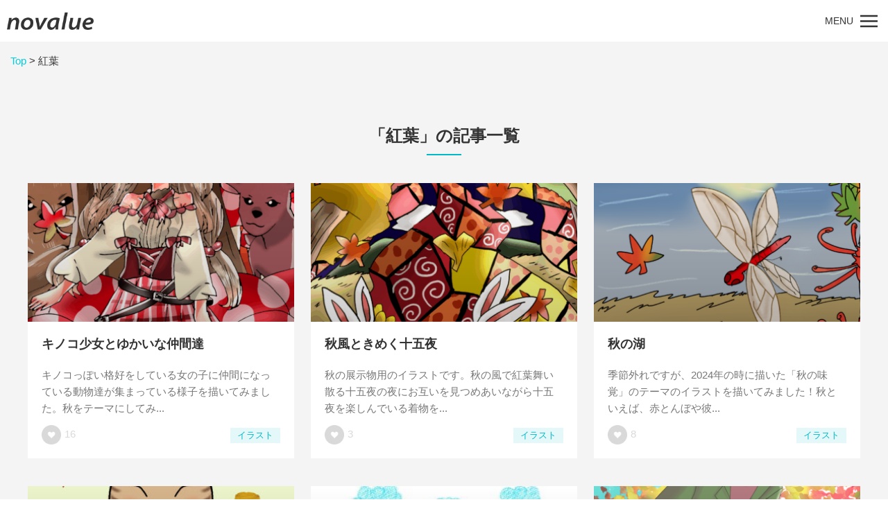

--- FILE ---
content_type: text/html; charset=UTF-8
request_url: https://no-value.jp/tag/%E7%B4%85%E8%91%89/
body_size: 12614
content:
<!DOCTYPE html>
<html lang="ja">
<head>
<meta charset="UTF-8">
<meta name="robots" content="index, follow, noodp">
<meta http-equiv="X-UA-Compatible" content="IE=edge">
<meta name="viewport" content="width=device-width, initial-scale=1, viewport-fit=cover">
<meta name="format-detection" content="telephone=no">

		<!-- All in One SEO 4.9.2 - aioseo.com -->
	<meta name="robots" content="max-image-preview:large" />
	<link rel="canonical" href="https://no-value.jp/tag/%e7%b4%85%e8%91%89/" />
	<link rel="next" href="https://no-value.jp/tag/%E7%B4%85%E8%91%89/page/2/" />
	<meta name="generator" content="All in One SEO (AIOSEO) 4.9.2" />
		<script type="application/ld+json" class="aioseo-schema">
			{"@context":"https:\/\/schema.org","@graph":[{"@type":"BreadcrumbList","@id":"https:\/\/no-value.jp\/tag\/%E7%B4%85%E8%91%89\/#breadcrumblist","itemListElement":[{"@type":"ListItem","@id":"https:\/\/no-value.jp#listItem","position":1,"name":"Home","item":"https:\/\/no-value.jp","nextItem":{"@type":"ListItem","@id":"https:\/\/no-value.jp\/tag\/%e7%b4%85%e8%91%89\/#listItem","name":"\u7d05\u8449"}},{"@type":"ListItem","@id":"https:\/\/no-value.jp\/tag\/%e7%b4%85%e8%91%89\/#listItem","position":2,"name":"\u7d05\u8449","previousItem":{"@type":"ListItem","@id":"https:\/\/no-value.jp#listItem","name":"Home"}}]},{"@type":"CollectionPage","@id":"https:\/\/no-value.jp\/tag\/%E7%B4%85%E8%91%89\/#collectionpage","url":"https:\/\/no-value.jp\/tag\/%E7%B4%85%E8%91%89\/","name":"\u7d05\u8449 - novalue - \u81ea\u5206\u3089\u3057\u3055\u3067\u5f69\u308b\u30e1\u30c7\u30a3\u30a2","inLanguage":"ja","isPartOf":{"@id":"https:\/\/no-value.jp\/#website"},"breadcrumb":{"@id":"https:\/\/no-value.jp\/tag\/%E7%B4%85%E8%91%89\/#breadcrumblist"}},{"@type":"Organization","@id":"https:\/\/no-value.jp\/#organization","name":"novalue - \u81ea\u5206\u3089\u3057\u3055\u3067\u5f69\u308b\u30e1\u30c7\u30a3\u30a2","url":"https:\/\/no-value.jp\/"},{"@type":"WebSite","@id":"https:\/\/no-value.jp\/#website","url":"https:\/\/no-value.jp\/","name":"novalue - \u81ea\u5206\u3089\u3057\u3055\u3067\u5f69\u308b\u30e1\u30c7\u30a3\u30a2","inLanguage":"ja","publisher":{"@id":"https:\/\/no-value.jp\/#organization"}}]}
		</script>
		<!-- All in One SEO -->


	<!-- This site is optimized with the Yoast SEO plugin v26.7 - https://yoast.com/wordpress/plugins/seo/ -->
	<title>紅葉 - novalue - 自分らしさで彩るメディア</title>
	<link rel="canonical" href="https://no-value.jp/tag/紅葉/" />
	<link rel="next" href="https://no-value.jp/tag/%e7%b4%85%e8%91%89/page/2/" />
	<meta property="og:locale" content="ja_JP" />
	<meta property="og:type" content="article" />
	<meta property="og:title" content="紅葉 アーカイブ - novalue - 自分らしさで彩るメディア" />
	<meta property="og:url" content="https://no-value.jp/tag/紅葉/" />
	<meta property="og:site_name" content="novalue - 自分らしさで彩るメディア" />
	<meta name="twitter:card" content="summary_large_image" />
	<meta name="twitter:site" content="@novalue_jp" />
	<script type="application/ld+json" class="yoast-schema-graph">{"@context":"https://schema.org","@graph":[{"@type":"CollectionPage","@id":"https://no-value.jp/tag/%e7%b4%85%e8%91%89/","url":"https://no-value.jp/tag/%e7%b4%85%e8%91%89/","name":"紅葉 アーカイブ - novalue - 自分らしさで彩るメディア","isPartOf":{"@id":"https://no-value.jp/#website"},"primaryImageOfPage":{"@id":"https://no-value.jp/tag/%e7%b4%85%e8%91%89/#primaryimage"},"image":{"@id":"https://no-value.jp/tag/%e7%b4%85%e8%91%89/#primaryimage"},"thumbnailUrl":"https://no-value.jp/wp-content/uploads/2025/08/5dfc6443382d0fb326257d3113b9fb96.png","breadcrumb":{"@id":"https://no-value.jp/tag/%e7%b4%85%e8%91%89/#breadcrumb"},"inLanguage":"ja"},{"@type":"ImageObject","inLanguage":"ja","@id":"https://no-value.jp/tag/%e7%b4%85%e8%91%89/#primaryimage","url":"https://no-value.jp/wp-content/uploads/2025/08/5dfc6443382d0fb326257d3113b9fb96.png","contentUrl":"https://no-value.jp/wp-content/uploads/2025/08/5dfc6443382d0fb326257d3113b9fb96.png","width":1383,"height":1975},{"@type":"BreadcrumbList","@id":"https://no-value.jp/tag/%e7%b4%85%e8%91%89/#breadcrumb","itemListElement":[{"@type":"ListItem","position":1,"name":"Top","item":"https://no-value.jp/"},{"@type":"ListItem","position":2,"name":"紅葉"}]},{"@type":"WebSite","@id":"https://no-value.jp/#website","url":"https://no-value.jp/","name":"novalue - 自分らしさで彩るメディア","description":"","publisher":{"@id":"https://no-value.jp/#organization"},"potentialAction":[{"@type":"SearchAction","target":{"@type":"EntryPoint","urlTemplate":"https://no-value.jp/?s={search_term_string}"},"query-input":{"@type":"PropertyValueSpecification","valueRequired":true,"valueName":"search_term_string"}}],"inLanguage":"ja"},{"@type":"Organization","@id":"https://no-value.jp/#organization","name":"novalue - 自分らしさで彩るメディア","url":"https://no-value.jp/","logo":{"@type":"ImageObject","inLanguage":"ja","@id":"https://no-value.jp/#/schema/logo/image/","url":"https://no-value.jp/wp-content/uploads/2023/11/novalue-1200x676.png","contentUrl":"https://no-value.jp/wp-content/uploads/2023/11/novalue-1200x676.png","width":1200,"height":676,"caption":"novalue - 自分らしさで彩るメディア"},"image":{"@id":"https://no-value.jp/#/schema/logo/image/"},"sameAs":["https://www.facebook.com/No-valuejp-113470063357882/","https://x.com/novalue_jp"]}]}</script>
	<!-- / Yoast SEO plugin. -->


<link rel='dns-prefetch' href='//stats.wp.com' />
<link rel='dns-prefetch' href='//fonts.googleapis.com' />
<link rel='preconnect' href='//c0.wp.com' />
<style id='wp-img-auto-sizes-contain-inline-css' type='text/css'>
img:is([sizes=auto i],[sizes^="auto," i]){contain-intrinsic-size:3000px 1500px}
/*# sourceURL=wp-img-auto-sizes-contain-inline-css */
</style>
<link rel='stylesheet' id='temp-editor_style-css' href='https://no-value.jp/wp-content/themes/forRWD/css/editor-style.css' type='text/css' media='all' />
<link rel='stylesheet' id='wp-block-library-css' href='https://c0.wp.com/c/6.9/wp-includes/css/dist/block-library/style.min.css' type='text/css' media='all' />
<style id='wp-block-library-inline-css' type='text/css'>
/*wp_block_styles_on_demand_placeholder:696c15b967eb1*/
/*# sourceURL=wp-block-library-inline-css */
</style>
<style id='classic-theme-styles-inline-css' type='text/css'>
/*! This file is auto-generated */
.wp-block-button__link{color:#fff;background-color:#32373c;border-radius:9999px;box-shadow:none;text-decoration:none;padding:calc(.667em + 2px) calc(1.333em + 2px);font-size:1.125em}.wp-block-file__button{background:#32373c;color:#fff;text-decoration:none}
/*# sourceURL=/wp-includes/css/classic-themes.min.css */
</style>
<link rel='stylesheet' id='liquid-block-speech-css' href='https://no-value.jp/wp-content/plugins/liquid-speech-balloon/css/block.css' type='text/css' media='all' />
<link rel='stylesheet' id='contact-form-7-css' href='https://no-value.jp/wp-content/plugins/contact-form-7/includes/css/styles.css' type='text/css' media='all' />
<link rel='stylesheet' id='whats-new-style-css' href='https://no-value.jp/wp-content/plugins/whats-new-genarator/whats-new.css' type='text/css' media='all' />
<link rel='stylesheet' id='ppress-frontend-css' href='https://no-value.jp/wp-content/plugins/wp-user-avatar/assets/css/frontend.min.css' type='text/css' media='all' />
<link rel='stylesheet' id='ppress-flatpickr-css' href='https://no-value.jp/wp-content/plugins/wp-user-avatar/assets/flatpickr/flatpickr.min.css' type='text/css' media='all' />
<link rel='stylesheet' id='ppress-select2-css' href='https://no-value.jp/wp-content/plugins/wp-user-avatar/assets/select2/select2.min.css' type='text/css' media='all' />
<link rel='stylesheet' id='temp-style-css' href='https://no-value.jp/wp-content/themes/forRWD/style.css' type='text/css' media='all' />
<link rel='stylesheet' id='temp-googleapis-css' href='https://fonts.googleapis.com/css?family=Noto+Sans+JP:100,300,400,500,700,900&#038;display=swap&#038;subset=japanese' type='text/css' media='all' />
<link rel='stylesheet' id='temp-uikit-css' href='https://no-value.jp/assets/vendor/uikit/css/uikit.min.css' type='text/css' media='all' />
<link rel='stylesheet' id='temp-common-css' href='https://no-value.jp/assets/css/common.css' type='text/css' media='all' />
<link rel='stylesheet' id='hcb-style-css' href='https://no-value.jp/wp-content/plugins/highlighting-code-block/build/css/hcb--light.css' type='text/css' media='all' />
<style id='hcb-style-inline-css' type='text/css'>
:root{--hcb--fz--base: 14px}:root{--hcb--fz--mobile: 13px}:root{--hcb--ff:Menlo, Consolas, "Hiragino Kaku Gothic ProN", "Hiragino Sans", Meiryo, sans-serif;}
/*# sourceURL=hcb-style-inline-css */
</style>
<script type="text/javascript" src="https://c0.wp.com/c/6.9/wp-includes/js/jquery/jquery.min.js" id="jquery-core-js"></script>
<script type="text/javascript" src="https://c0.wp.com/c/6.9/wp-includes/js/jquery/jquery-migrate.min.js" id="jquery-migrate-js"></script>
<script type="text/javascript" src="https://no-value.jp/wp-content/plugins/wp-user-avatar/assets/flatpickr/flatpickr.min.js" id="ppress-flatpickr-js"></script>
<script type="text/javascript" src="https://no-value.jp/wp-content/plugins/wp-user-avatar/assets/select2/select2.min.js" id="ppress-select2-js"></script>
<style type="text/css">.liquid-speech-balloon-01 .liquid-speech-balloon-avatar { background-image: url("https://no-value.jp/wp-content/uploads/2019/08/2ed1565d3fbc87fdf2d2f5f62ce22bb5.png"); } .liquid-speech-balloon-02 .liquid-speech-balloon-avatar { background-image: url("https://no-value.jp/wp-content/uploads/2019/08/0fab625ea37ab8602eea0dee26f88d73.png"); } .liquid-speech-balloon-03 .liquid-speech-balloon-avatar { background-image: url("https://no-value.jp/wp-content/uploads/2019/08/fashion_parka_dark.png"); } .liquid-speech-balloon-04 .liquid-speech-balloon-avatar { background-image: url("https://no-value.jp/wp-content/uploads/2021/02/2e7e03dde3644a5d9295fd300e4c7191.png"); } .liquid-speech-balloon-05 .liquid-speech-balloon-avatar { background-image: url("https://no-value.jp/wp-content/uploads/2021/02/f7c50130fd1ca0f431e3bc212aa01189.png"); } .liquid-speech-balloon-06 .liquid-speech-balloon-avatar { background-image: url("https://no-value.jp/wp-content/uploads/2021/02/976fd56ce721d1a28c9dc8b57ab4bc3e.png"); } .liquid-speech-balloon-07 .liquid-speech-balloon-avatar { background-image: url("https://no-value.jp/wp-content/uploads/2021/02/a94b67a98915ac349c0e24694f56f95f.png"); } .liquid-speech-balloon-08 .liquid-speech-balloon-avatar { background-image: url("https://no-value.jp/wp-content/uploads/2021/02/edd4f715802a1459882129585623929c-1.png"); } .liquid-speech-balloon-09 .liquid-speech-balloon-avatar { background-image: url("https://no-value.jp/wp-content/uploads/2021/02/40c37384254cc7f4dc7e73ac0b88072b.png"); } .liquid-speech-balloon-10 .liquid-speech-balloon-avatar { background-image: url("https://no-value.jp/wp-content/uploads/2021/02/2bf4edd2d62e813108db14d79de6fac3.png"); } .liquid-speech-balloon-11 .liquid-speech-balloon-avatar { background-image: url("https://no-value.jp/wp-content/uploads/2021/02/0e8cf26683cc290117f31493a53a0128.png"); } .liquid-speech-balloon-12 .liquid-speech-balloon-avatar { background-image: url("https://no-value.jp/wp-content/uploads/2019/11/chibi_20190726_135917.png"); } .liquid-speech-balloon-13 .liquid-speech-balloon-avatar { background-image: url("https://no-value.jp/wp-content/uploads/2019/11/chibi_20190726_133358.png"); } .liquid-speech-balloon-14 .liquid-speech-balloon-avatar { background-image: url("https://no-value.jp/wp-content/uploads/2019/11/chibi_20190726_143742.png"); } .liquid-speech-balloon-15 .liquid-speech-balloon-avatar { background-image: url("https://no-value.jp/wp-content/uploads/2019/11/2d3fdac2f9a3907008ee303ac5159abe.jpg"); } .liquid-speech-balloon-16 .liquid-speech-balloon-avatar { background-image: url("https://no-value.jp/wp-content/uploads/2019/11/187c20d89ccfee0040bba9e9fd78229c.jpg"); } .liquid-speech-balloon-17 .liquid-speech-balloon-avatar { background-image: url("https://no-value.jp/wp-content/uploads/2019/11/87cfc2410a2f4e7c30976c84b34ca3d9.jpg"); } .liquid-speech-balloon-18 .liquid-speech-balloon-avatar { background-image: url("https://no-value.jp/wp-content/uploads/2019/11/15921247427a21851c0b93ef35c6ee79.jpg"); } .liquid-speech-balloon-19 .liquid-speech-balloon-avatar { background-image: url("https://no-value.jp/wp-content/uploads/2019/11/2c5c17e1b06b8952576c5c0f64b862d1.jpg"); } .liquid-speech-balloon-20 .liquid-speech-balloon-avatar { background-image: url("https://no-value.jp/wp-content/uploads/2019/11/2c5c17e1b06b8952576c5c0f64b862d1.jpg"); } .liquid-speech-balloon-21 .liquid-speech-balloon-avatar { background-image: url("https://no-value.jp/wp-content/uploads/2019/11/692c1c9e50d6625b6eda5022ff92d681.jpg"); } .liquid-speech-balloon-22 .liquid-speech-balloon-avatar { background-image: url("https://no-value.jp/wp-content/uploads/2019/10/180631s.jpg"); } .liquid-speech-balloon-23 .liquid-speech-balloon-avatar { background-image: url("https://no-value.jp/wp-content/uploads/2019/11/fd4008c477ce68c39f29b45932ead152.png"); } .liquid-speech-balloon-24 .liquid-speech-balloon-avatar { background-image: url("https://no-value.jp/wp-content/uploads/2019/11/fd4008c477ce68c39f29b45932ead152.png"); } .liquid-speech-balloon-25 .liquid-speech-balloon-avatar { background-image: url("https://no-value.jp/wp-content/uploads/2019/11/fd4008c477ce68c39f29b45932ead152.png"); } .liquid-speech-balloon-26 .liquid-speech-balloon-avatar { background-image: url("https://no-value.jp/wp-content/uploads/2019/11/fd4008c477ce68c39f29b45932ead152.png"); } .liquid-speech-balloon-27 .liquid-speech-balloon-avatar { background-image: url("https://no-value.jp/wp-content/uploads/2019/11/c5098b56faa36ed969d8f7ed58bb9a0b.png"); } .liquid-speech-balloon-28 .liquid-speech-balloon-avatar { background-image: url("https://no-value.jp/wp-content/uploads/2020/04/Icon.png"); } .liquid-speech-balloon-36 .liquid-speech-balloon-avatar { background-image: url("https://no-value.jp/wp-content/uploads/2020/07/87ce8df9f6d30606f0cf82017e769fb3.jpg"); } .liquid-speech-balloon-37 .liquid-speech-balloon-avatar { background-image: url("https://no-value.jp/wp-content/uploads/2020/07/4b219e469181619bc767b7b81585439f.jpg"); } .liquid-speech-balloon-38 .liquid-speech-balloon-avatar { background-image: url("https://no-value.jp/wp-content/uploads/2020/07/1928e9fdf3bf9162a743a8c428621d10.jpg"); } .liquid-speech-balloon-39 .liquid-speech-balloon-avatar { background-image: url("https://no-value.jp/wp-content/uploads/2020/07/7e27a05805735d6e9c5f0ec1f143a34a.jpg"); } .liquid-speech-balloon-40 .liquid-speech-balloon-avatar { background-image: url("https://no-value.jp/wp-content/uploads/2020/07/76482c3997f7981c4a313390d96bab9e.jpg"); } .liquid-speech-balloon-41 .liquid-speech-balloon-avatar { background-image: url("https://no-value.jp/wp-content/uploads/2020/07/b60aaa4b20d0998b4f7f1f58e1e900d6.jpg"); } .liquid-speech-balloon-42 .liquid-speech-balloon-avatar { background-image: url("https://no-value.jp/wp-content/uploads/2020/07/8aec7c520cb57b234f9fd1c57e383ef6.jpg"); } .liquid-speech-balloon-43 .liquid-speech-balloon-avatar { background-image: url("https://no-value.jp/wp-content/uploads/2020/07/8d7e7d39449cba0a93c3e3efdb0ee308.jpg"); } .liquid-speech-balloon-44 .liquid-speech-balloon-avatar { background-image: url("https://no-value.jp/wp-content/uploads/2020/07/2d82dd4453921d01045631ff92898c83.jpg"); } .liquid-speech-balloon-45 .liquid-speech-balloon-avatar { background-image: url("https://no-value.jp/wp-content/uploads/2020/07/d7dec0fbffd5bfca8be6b69f2a39c702.jpg"); } .liquid-speech-balloon-46 .liquid-speech-balloon-avatar { background-image: url("https://no-value.jp/wp-content/uploads/2020/07/27c7b693a4f44ffd125311fc3b3357d0.jpg"); } .liquid-speech-balloon-47 .liquid-speech-balloon-avatar { background-image: url("https://no-value.jp/wp-content/uploads/2020/07/f59ff265fba955c819c72e5cdeb5cf37.jpg"); } .liquid-speech-balloon-48 .liquid-speech-balloon-avatar { background-image: url("https://no-value.jp/wp-content/uploads/2020/07/7684921b8cedc54c395e4fc067fa8998.jpg"); } .liquid-speech-balloon-49 .liquid-speech-balloon-avatar { background-image: url("https://no-value.jp/wp-content/uploads/2020/07/8458bd02ccd161c7ee61ec1a21f3d662.jpg"); } .liquid-speech-balloon-50 .liquid-speech-balloon-avatar { background-image: url("https://no-value.jp/wp-content/uploads/2020/07/11a5285ae36dbe066e103a4b36bf8c82.jpg"); } .liquid-speech-balloon-51 .liquid-speech-balloon-avatar { background-image: url("https://no-value.jp/wp-content/uploads/2020/07/e4f3e565e0f2dc5c990d3196540fdd41.jpg"); } .liquid-speech-balloon-52 .liquid-speech-balloon-avatar { background-image: url("https://no-value.jp/wp-content/uploads/2020/07/9087b8b54c7a3a1dfdf0bbb72f7fce41.jpg"); } .liquid-speech-balloon-53 .liquid-speech-balloon-avatar { background-image: url("https://no-value.jp/wp-content/uploads/2020/07/1217daddb240632ab90529e4e59a3a3a.jpg"); } .liquid-speech-balloon-54 .liquid-speech-balloon-avatar { background-image: url("https://no-value.jp/wp-content/uploads/2020/07/f2a48412b870084819afb900446ec9a2.jpg"); } .liquid-speech-balloon-55 .liquid-speech-balloon-avatar { background-image: url("https://no-value.jp/wp-content/uploads/2020/09/chibi_20190904_142948.png"); } .liquid-speech-balloon-61 .liquid-speech-balloon-avatar { background-image: url("https://no-value.jp/wp-content/uploads/2020/11/dcf0fa6aa8565752d426c64f246229d3.png"); } .liquid-speech-balloon-62 .liquid-speech-balloon-avatar { background-image: url("https://no-value.jp/wp-content/uploads/2020/11/2275616827cb49ff169b0430fe88ca30.png"); } .liquid-speech-balloon-63 .liquid-speech-balloon-avatar { background-image: url("https://no-value.jp/wp-content/uploads/2020/11/3f802e34edd2ffa9f39480ac487b5a55.png"); } .liquid-speech-balloon-64 .liquid-speech-balloon-avatar { background-image: url("https://no-value.jp/wp-content/uploads/2020/11/e0cd1b077440fee66d483c15f049e894.png"); } .liquid-speech-balloon-65 .liquid-speech-balloon-avatar { background-image: url("https://no-value.jp/wp-content/uploads/2020/11/d065f96ebfceca1526b078389b033d09.png"); } .liquid-speech-balloon-66 .liquid-speech-balloon-avatar { background-image: url("https://no-value.jp/wp-content/uploads/2020/11/08b636977859ac27beb733b7d3c35baf.png"); } .liquid-speech-balloon-67 .liquid-speech-balloon-avatar { background-image: url("https://no-value.jp/wp-content/uploads/2020/11/8c37a47022aac8da5d13e2d01115f46c.png"); } .liquid-speech-balloon-68 .liquid-speech-balloon-avatar { background-image: url("https://no-value.jp/wp-content/uploads/2020/11/3d29fef6ced26a14eda4df433e7c1242.png"); } .liquid-speech-balloon-69 .liquid-speech-balloon-avatar { background-image: url("https://no-value.jp/wp-content/uploads/2020/11/05e31b5e04667fbcdcc704a89cea3ae8.png"); } .liquid-speech-balloon-70 .liquid-speech-balloon-avatar { background-image: url("https://no-value.jp/wp-content/uploads/2020/11/2338c9b87d0ec736e4fc038c1b01b9cf.png"); } .liquid-speech-balloon-71 .liquid-speech-balloon-avatar { background-image: url("https://no-value.jp/wp-content/uploads/2020/11/489396e2b488f7a94d56f2c44a869604.png"); } .liquid-speech-balloon-72 .liquid-speech-balloon-avatar { background-image: url("https://no-value.jp/wp-content/uploads/2020/12/22d0bdaceead086d31c9af2c2e0b9ce1.png"); } .liquid-speech-balloon-73 .liquid-speech-balloon-avatar { background-image: url("https://no-value.jp/wp-content/uploads/2020/12/8fefe21343cba34777d32f47eafa8997.png"); } .liquid-speech-balloon-74 .liquid-speech-balloon-avatar { background-image: url("https://no-value.jp/wp-content/uploads/2021/01/85a34766a94565d981b67c6df819ed45.png"); } .liquid-speech-balloon-75 .liquid-speech-balloon-avatar { background-image: url("https://no-value.jp/wp-content/uploads/2021/10/c09b111f5301a8208084e8399a24f15f-e1635493583679.png"); } .liquid-speech-balloon-76 .liquid-speech-balloon-avatar { background-image: url("https://no-value.jp/wp-content/uploads/2021/10/299e409c432321f531ecec739b6c497d-e1635494165518.png"); } .liquid-speech-balloon-77 .liquid-speech-balloon-avatar { background-image: url("https://no-value.jp/wp-content/uploads/2021/12/2af19e9bd23fbc4b25aba813463d3bec-e1638504843998.png"); } .liquid-speech-balloon-78 .liquid-speech-balloon-avatar { background-image: url("https://no-value.jp/wp-content/uploads/2022/04/20220405__-2.png"); } .liquid-speech-balloon-79 .liquid-speech-balloon-avatar { background-image: url("https://no-value.jp/wp-content/uploads/2022/12/089600473cd4f244417e5762e135a029.png"); } .liquid-speech-balloon-80 .liquid-speech-balloon-avatar { background-image: url("https://no-value.jp/wp-content/uploads/2022/12/44d97dccf6433a4e03aeb0cb3ffcc7d2.png"); } .liquid-speech-balloon-81 .liquid-speech-balloon-avatar { background-image: url("https://no-value.jp/wp-content/uploads/2023/05/ab552ca455e75b6d55bd5f0a27a4d79e.jpg"); } .liquid-speech-balloon-82 .liquid-speech-balloon-avatar { background-image: url("https://no-value.jp/wp-content/uploads/2023/05/7407c7081f3e4a4c4177e1f1804a8b57.jpg"); } .liquid-speech-balloon-83 .liquid-speech-balloon-avatar { background-image: url("https://no-value.jp/wp-content/uploads/2023/05/84842f6c5ba28b7afad5f00ccdc3998c.jpg"); } .liquid-speech-balloon-84 .liquid-speech-balloon-avatar { background-image: url("https://no-value.jp/wp-content/uploads/2023/05/8fa101ddadaf7ba40092187cf54746a6.jpg"); } .liquid-speech-balloon-85 .liquid-speech-balloon-avatar { background-image: url("https://no-value.jp/wp-content/uploads/2023/05/b3e468262bcb20d9ece1092f1bc37119.jpg"); } .liquid-speech-balloon-86 .liquid-speech-balloon-avatar { background-image: url("https://no-value.jp/wp-content/uploads/2023/05/5201f4d264e65c572bff888b81262e16.jpg"); } .liquid-speech-balloon-87 .liquid-speech-balloon-avatar { background-image: url("https://no-value.jp/wp-content/uploads/2023/05/36c4e638915d766ac47c593395265c03.jpg"); } .liquid-speech-balloon-88 .liquid-speech-balloon-avatar { background-image: url("https://no-value.jp/wp-content/uploads/2023/05/f2fbebb00c3d0ba5c30d7b73ed213e04.jpg"); } .liquid-speech-balloon-89 .liquid-speech-balloon-avatar { background-image: url("https://no-value.jp/wp-content/uploads/2023/05/3bcdf587d8259a4c90832c69655487e8.jpg"); } .liquid-speech-balloon-90 .liquid-speech-balloon-avatar { background-image: url("https://no-value.jp/wp-content/uploads/2024/05/8f506f21e1e56d73f02b66b75cca013c.jpg"); } .liquid-speech-balloon-91 .liquid-speech-balloon-avatar { background-image: url("https://no-value.jp/wp-content/uploads/2024/05/c64c22b2a7ba08eb0f11c6ccf94d0673.jpg"); } .liquid-speech-balloon-92 .liquid-speech-balloon-avatar { background-image: url("https://no-value.jp/wp-content/uploads/2024/05/188e06bb03fac83302d6ec46b38c0547.png"); } .liquid-speech-balloon-01 .liquid-speech-balloon-avatar::after { content: "姫路幹汰"; } .liquid-speech-balloon-02 .liquid-speech-balloon-avatar::after { content: "設楽未梨愛"; } .liquid-speech-balloon-04 .liquid-speech-balloon-avatar::after { content: "山野まどか"; } .liquid-speech-balloon-05 .liquid-speech-balloon-avatar::after { content: "山野ゆみこ"; } .liquid-speech-balloon-06 .liquid-speech-balloon-avatar::after { content: "高梨みう"; } .liquid-speech-balloon-07 .liquid-speech-balloon-avatar::after { content: "早坂ただし"; } .liquid-speech-balloon-08 .liquid-speech-balloon-avatar::after { content: "中西すずは"; } .liquid-speech-balloon-09 .liquid-speech-balloon-avatar::after { content: "皆藤さえり"; } .liquid-speech-balloon-10 .liquid-speech-balloon-avatar::after { content: "坂下ゆう"; } .liquid-speech-balloon-11 .liquid-speech-balloon-avatar::after { content: "まりこ"; } .liquid-speech-balloon-12 .liquid-speech-balloon-avatar::after { content: "栗絵 梨香"; } .liquid-speech-balloon-13 .liquid-speech-balloon-avatar::after { content: "佐伯 陵"; } .liquid-speech-balloon-14 .liquid-speech-balloon-avatar::after { content: "由布江野 奈々"; } .liquid-speech-balloon-15 .liquid-speech-balloon-avatar::after { content: "金剛雨翔貴"; } .liquid-speech-balloon-16 .liquid-speech-balloon-avatar::after { content: "飛坂藍羽"; } .liquid-speech-balloon-17 .liquid-speech-balloon-avatar::after { content: "錺或真"; } .liquid-speech-balloon-18 .liquid-speech-balloon-avatar::after { content: "姫路誠哉"; } .liquid-speech-balloon-19 .liquid-speech-balloon-avatar::after { content: "？？？"; } .liquid-speech-balloon-20 .liquid-speech-balloon-avatar::after { content: "ライザック"; } .liquid-speech-balloon-21 .liquid-speech-balloon-avatar::after { content: "ネアデフ"; } .liquid-speech-balloon-22 .liquid-speech-balloon-avatar::after { content: "ラーメン君"; } .liquid-speech-balloon-23 .liquid-speech-balloon-avatar::after { content: "山内さん"; } .liquid-speech-balloon-24 .liquid-speech-balloon-avatar::after { content: "田口さん"; } .liquid-speech-balloon-25 .liquid-speech-balloon-avatar::after { content: "山根さん"; } .liquid-speech-balloon-26 .liquid-speech-balloon-avatar::after { content: "岡田さん"; } .liquid-speech-balloon-27 .liquid-speech-balloon-avatar::after { content: "剥がし"; } .liquid-speech-balloon-28 .liquid-speech-balloon-avatar::after { content: "ソニス"; } .liquid-speech-balloon-29 .liquid-speech-balloon-avatar::after { content: "桃太郎"; } .liquid-speech-balloon-30 .liquid-speech-balloon-avatar::after { content: "白戸さん"; } .liquid-speech-balloon-31 .liquid-speech-balloon-avatar::after { content: "星さん"; } .liquid-speech-balloon-32 .liquid-speech-balloon-avatar::after { content: "ガチャ＆ムック"; } .liquid-speech-balloon-33 .liquid-speech-balloon-avatar::after { content: "春馬くん"; } .liquid-speech-balloon-36 .liquid-speech-balloon-avatar::after { content: "エル・青海"; } .liquid-speech-balloon-37 .liquid-speech-balloon-avatar::after { content: "ミアン・トゥルーダ"; } .liquid-speech-balloon-38 .liquid-speech-balloon-avatar::after { content: "メロット・ペジオ"; } .liquid-speech-balloon-39 .liquid-speech-balloon-avatar::after { content: "ユースティア・ペジオ"; } .liquid-speech-balloon-40 .liquid-speech-balloon-avatar::after { content: "ラディア・ミコノエル"; } .liquid-speech-balloon-41 .liquid-speech-balloon-avatar::after { content: "ラナ・クロリウス"; } .liquid-speech-balloon-42 .liquid-speech-balloon-avatar::after { content: "ルージャ・ペンダンテ"; } .liquid-speech-balloon-43 .liquid-speech-balloon-avatar::after { content: "深沢大知"; } .liquid-speech-balloon-44 .liquid-speech-balloon-avatar::after { content: "青海観"; } .liquid-speech-balloon-45 .liquid-speech-balloon-avatar::after { content: "青海輝"; } .liquid-speech-balloon-46 .liquid-speech-balloon-avatar::after { content: "青海成"; } .liquid-speech-balloon-47 .liquid-speech-balloon-avatar::after { content: "魔王様"; } .liquid-speech-balloon-48 .liquid-speech-balloon-avatar::after { content: "サファイ・ライト"; } .liquid-speech-balloon-49 .liquid-speech-balloon-avatar::after { content: "サリウス・ペンダンテ"; } .liquid-speech-balloon-50 .liquid-speech-balloon-avatar::after { content: "シアン・トゥルーダ"; } .liquid-speech-balloon-51 .liquid-speech-balloon-avatar::after { content: "ショーン"; } .liquid-speech-balloon-52 .liquid-speech-balloon-avatar::after { content: "セジェン・アーガニック"; } .liquid-speech-balloon-53 .liquid-speech-balloon-avatar::after { content: "チェルシー・ザヴァイ"; } .liquid-speech-balloon-54 .liquid-speech-balloon-avatar::after { content: "ヘンリー"; } .liquid-speech-balloon-55 .liquid-speech-balloon-avatar::after { content: "紗理野　由菜"; } .liquid-speech-balloon-56 .liquid-speech-balloon-avatar::after { content: "Aさん"; } .liquid-speech-balloon-57 .liquid-speech-balloon-avatar::after { content: "Bさん"; } .liquid-speech-balloon-58 .liquid-speech-balloon-avatar::after { content: "Cさん"; } .liquid-speech-balloon-59 .liquid-speech-balloon-avatar::after { content: "Dさん"; } .liquid-speech-balloon-60 .liquid-speech-balloon-avatar::after { content: "Eさん"; } .liquid-speech-balloon-61 .liquid-speech-balloon-avatar::after { content: "山路志狼"; } .liquid-speech-balloon-62 .liquid-speech-balloon-avatar::after { content: "霞ヶ崎小恋"; } .liquid-speech-balloon-63 .liquid-speech-balloon-avatar::after { content: "風乃庵"; } .liquid-speech-balloon-64 .liquid-speech-balloon-avatar::after { content: "漣深永海"; } .liquid-speech-balloon-65 .liquid-speech-balloon-avatar::after { content: "志岐武田光"; } .liquid-speech-balloon-66 .liquid-speech-balloon-avatar::after { content: "芝立花"; } .liquid-speech-balloon-67 .liquid-speech-balloon-avatar::after { content: "檜谷緋舟"; } .liquid-speech-balloon-68 .liquid-speech-balloon-avatar::after { content: "新木武久"; } .liquid-speech-balloon-69 .liquid-speech-balloon-avatar::after { content: "新木源太"; } .liquid-speech-balloon-70 .liquid-speech-balloon-avatar::after { content: "土御門しゆり"; } .liquid-speech-balloon-71 .liquid-speech-balloon-avatar::after { content: "布藤波佐見"; } .liquid-speech-balloon-72 .liquid-speech-balloon-avatar::after { content: "由梨ナナリ"; } .liquid-speech-balloon-73 .liquid-speech-balloon-avatar::after { content: "水野神ひかる"; } .liquid-speech-balloon-74 .liquid-speech-balloon-avatar::after { content: "豊島隼人"; } .liquid-speech-balloon-75 .liquid-speech-balloon-avatar::after { content: "橘草市"; } .liquid-speech-balloon-76 .liquid-speech-balloon-avatar::after { content: "大沼夏美"; } .liquid-speech-balloon-77 .liquid-speech-balloon-avatar::after { content: "石田監督"; } .liquid-speech-balloon-78 .liquid-speech-balloon-avatar::after { content: "きんいろ旅程"; } .liquid-speech-balloon-79 .liquid-speech-balloon-avatar::after { content: "アリトン・サリオン"; } .liquid-speech-balloon-80 .liquid-speech-balloon-avatar::after { content: "アリトン・ケルシア"; } .liquid-speech-balloon-81 .liquid-speech-balloon-avatar::after { content: "ジュリア"; } .liquid-speech-balloon-82 .liquid-speech-balloon-avatar::after { content: "バビロン"; } .liquid-speech-balloon-83 .liquid-speech-balloon-avatar::after { content: "伽羅"; } .liquid-speech-balloon-84 .liquid-speech-balloon-avatar::after { content: "桜火"; } .liquid-speech-balloon-85 .liquid-speech-balloon-avatar::after { content: "須藤"; } .liquid-speech-balloon-86 .liquid-speech-balloon-avatar::after { content: "扇田木時"; } .liquid-speech-balloon-87 .liquid-speech-balloon-avatar::after { content: "頁次"; } .liquid-speech-balloon-88 .liquid-speech-balloon-avatar::after { content: "本城詩織"; } .liquid-speech-balloon-89 .liquid-speech-balloon-avatar::after { content: "亘理繋"; } .liquid-speech-balloon-90 .liquid-speech-balloon-avatar::after { content: "ちくわ"; } .liquid-speech-balloon-91 .liquid-speech-balloon-avatar::after { content: "レタス"; } .liquid-speech-balloon-92 .liquid-speech-balloon-avatar::after { content: "ピッピ"; } </style>
	<style>img#wpstats{display:none}</style>
		<link rel="icon" href="https://no-value.jp/wp-content/uploads/2020/07/novalue-icon-200x200.png" sizes="32x32" />
<link rel="icon" href="https://no-value.jp/wp-content/uploads/2020/07/novalue-icon-200x200.png" sizes="192x192" />
<link rel="apple-touch-icon" href="https://no-value.jp/wp-content/uploads/2020/07/novalue-icon-200x200.png" />
<meta name="msapplication-TileImage" content="https://no-value.jp/wp-content/uploads/2020/07/novalue-icon.png" />
		<style type="text/css" id="wp-custom-css">
			/* サイト全体のイタリックで色を変えない */
em, i {
  color: inherit !important;
  font-style: italic;
  font-weight: inherit;
}		</style>
			<!-- Fonts Plugin CSS - https://fontsplugin.com/ -->
	<style>
			</style>
	<!-- Fonts Plugin CSS -->
	
<!-- Global site tag (gtag.js) - Google Analytics -->
<script async src="https://www.googletagmanager.com/gtag/js?id=UA-153863649-1"></script>
<script>
  window.dataLayer = window.dataLayer || [];
  function gtag(){dataLayer.push(arguments);}
  gtag('js', new Date());

  gtag('config', 'UA-153863649-1');
</script>

</head>

<link rel="shortcut icon" href="https://no-value.jp/wp-content/uploads/2020/04/favicon.ico">
<link rel="apple-touch-icon" href="https://no-value.jp/wp-content/uploads/2020/04/apple-touch-icon.png">
<link rel="icon" type="image/png" href="https://no-value.jp/wp-content/uploads/2020/04/android-chrome-256x256-1.png">

<body>
  <!--HEADER-->
  <header uk-sticky>
    <div class="wrap">
      <nav class="uk-navbar">
        <h1 class="logo uk-navbar-left uk-margin-small-left"><a href="https://no-value.jp">novalue</a></h1>
        <div class="uk-navbar-right">
          <a class="menu_button uk-navbar-toggle" data-uk-toggle href="#menu">
            <span class="uk-margin-small-right">MENU</span> <span uk-navbar-toggle-icon></span>
          </a>
        </div>
      </nav>
    </div>
  </header>
  <!--/HEADER-->
  <!--Off-canvas-->
  <div id="menu" uk-offcanvas="flip: true; overlay: true">
    <div class="uk-offcanvas-bar">
      <button class="uk-offcanvas-close" type="button" uk-close>CLOSE</button>
      <ul class="uk-list uk-list-divider">
        <li><a href="https://no-value.jp">TOP</a></li>
        <li><a href="https://no-value.jp/concept/">コンセプト</a></li>
        <li><a href="https://no-value.jp/creator/">作者一覧を見る</a></li>
        <li><a href="https://no-value.jp/partner/">パートナー一覧を見る</a></li>
        <li class="category">
          <p>カテゴリから記事を探す</p>
          <ul>
            	<li class="cat-item cat-item-9"><a href="https://no-value.jp/pr/">PR</a>
</li>
	<li class="cat-item cat-item-18"><a href="https://no-value.jp/poem/">詩</a>
</li>
	<li class="cat-item cat-item-57"><a href="https://no-value.jp/manufacturing/">モノづくり</a>
</li>
	<li class="cat-item cat-item-79"><a href="https://no-value.jp/programming/">プログラミング</a>
</li>
	<li class="cat-item cat-item-217"><a href="https://no-value.jp/game/">ゲーム</a>
</li>
	<li class="cat-item cat-item-354"><a href="https://no-value.jp/essay/">エッセイ</a>
</li>
	<li class="cat-item cat-item-8"><a href="https://no-value.jp/illustration/">イラスト</a>
</li>
	<li class="cat-item cat-item-2"><a href="https://no-value.jp/column/">コラム</a>
</li>
	<li class="cat-item cat-item-3"><a href="https://no-value.jp/novel/">小説</a>
</li>
	<li class="cat-item cat-item-7"><a href="https://no-value.jp/other/">その他</a>
</li>
          </ul>
        </li>
		 <p>　新着記事一覧</p>
		 <ul>
		<div class='whatsnew'>
	
	<hr/>
		<dl>
		<a href="https://no-value.jp/other/164104/">
		<dt>
			
		</dt>
		<dd>
						<span class='newmark'>NEW!</span>
						モモちゃんCOUNTRY：中国		</dd>
		</a>
	</dl>
	<hr/>
		<dl>
		<a href="https://no-value.jp/other/162674/">
		<dt>
			
		</dt>
		<dd>
						<span class='newmark'>NEW!</span>
						suddenly㉗		</dd>
		</a>
	</dl>
	<hr/>
		<dl>
		<a href="https://no-value.jp/other/160062/">
		<dt>
			
		</dt>
		<dd>
						<span class='newmark'>NEW!</span>
						妄想企画【ゆりすの食堂】第7回		</dd>
		</a>
	</dl>
	<hr/>
		<dl>
		<a href="https://no-value.jp/other/160239/">
		<dt>
			
		</dt>
		<dd>
						<span class='newmark'>NEW!</span>
						最近作った私の手料理		</dd>
		</a>
	</dl>
	<hr/>
		<dl>
		<a href="https://no-value.jp/novel/148087/">
		<dt>
			
		</dt>
		<dd>
						<span class='newmark'>NEW!</span>
						小説を書きました。（芸人の恋）①		</dd>
		</a>
	</dl>
	<hr/>
	</div>
		 </ul>
        <li class="keyword">
          <p>キーワードから記事を探す</p>
          <form id="form" action="https://no-value.jp" method="get">
            <fieldset class="uk-fieldset">
              <input class="uk-input" type="text" name="s" placeholder="キーワード">
            </fieldset>
            <button type="submit"></button>
          </form>
          <a href="https://no-value.jp/inquiry/">お問合せはこちら</a>
        </li>
      </ul>
    </div>
  </div>
  <!--/Off-canvas-->

    <!-- MAIN -->
  <main>

	      <div id="breadcrumb" class="uk-padding-small"><span><span><a href="https://no-value.jp/">Top</a></span> &gt; <span class="breadcrumb_last" aria-current="page">紅葉</span></span></div>    <article>
  <section id="ar-list" class="uk-section uk-container uk-container-larege">
    <h1 class="headline01 uk-h3 uk-text-bold">「紅葉」の記事一覧</h1>
    <ul class="ar-list uk-child-width-1-3@m" uk-grid>
      <li class="uk-card uk-card-hover">
      <a href="https://no-value.jp/illustration/133793/" class="uk-card-media-top">
        <div class="thumb uk-card-media-top"><img class="responsive lazyload" src="[data-uri]" data-src="https://no-value.jp/wp-content/uploads/2025/08/5dfc6443382d0fb326257d3113b9fb96-380x200.png" alt=""></div>      <div class="uk-card-body">
        <h3 class="uk-card-title uk-text-bold">キノコ少女とゆかいな仲間達</h3>
        <p>




キノコっぽい格好をしている女の子に仲間になっている動物達が集まっている様子を描いてみました。秋をテーマにしてみ...</p>
        <div class="button_list uk-flex uk-flex-between">
          <div class="btn">
          <span class="good_gray"><i></i><span class="count">16</span></span>          </div>
          <div class="cat">
          <span class="cat-link" onclick="javascript:void(0);" data-url="https://no-value.jp/illustration/">イラスト</span>          </div>
        </div>
      </div>
		      </a>
    </li>
      <li class="uk-card uk-card-hover">
      <a href="https://no-value.jp/illustration/130166/" class="uk-card-media-top">
        <div class="thumb uk-card-media-top"><img class="responsive lazyload" src="[data-uri]" data-src="https://no-value.jp/wp-content/uploads/2025/07/253a1e3116121ada73ebdbd5082ea1c8-380x200.png" alt=""></div>      <div class="uk-card-body">
        <h3 class="uk-card-title uk-text-bold">秋風ときめく十五夜</h3>
        <p>




秋の展示物用のイラストです。秋の風で紅葉舞い散る十五夜の夜にお互いを見つめあいながら十五夜を楽しんでいる着物を...</p>
        <div class="button_list uk-flex uk-flex-between">
          <div class="btn">
          <span class="good_gray"><i></i><span class="count">3</span></span>          </div>
          <div class="cat">
          <span class="cat-link" onclick="javascript:void(0);" data-url="https://no-value.jp/illustration/">イラスト</span>          </div>
        </div>
      </div>
		      </a>
    </li>
      <li class="uk-card uk-card-hover">
      <a href="https://no-value.jp/illustration/84758/" class="uk-card-media-top">
        <div class="thumb uk-card-media-top"><img class="responsive lazyload" src="[data-uri]" data-src="https://no-value.jp/wp-content/uploads/2024/09/06f2b42ba9dcbc4f93c918a4b21d64a1-380x200.png" alt=""></div>      <div class="uk-card-body">
        <h3 class="uk-card-title uk-text-bold">秋の湖</h3>
        <p>




季節外れですが、2024年の時に描いた「秋の味覚」のテーマのイラストを描いてみました！秋といえば、赤とんぼや彼...</p>
        <div class="button_list uk-flex uk-flex-between">
          <div class="btn">
          <span class="good_gray"><i></i><span class="count">8</span></span>          </div>
          <div class="cat">
          <span class="cat-link" onclick="javascript:void(0);" data-url="https://no-value.jp/illustration/">イラスト</span>          </div>
        </div>
      </div>
		      </a>
    </li>
      <li class="uk-card uk-card-hover">
      <a href="https://no-value.jp/illustration/93618/" class="uk-card-media-top">
        <div class="thumb uk-card-media-top"><img class="responsive lazyload" src="[data-uri]" data-src="https://no-value.jp/wp-content/uploads/2024/12/8541dcc02648eacd7f9635dc092c0dc5-380x200.jpg" alt=""></div>      <div class="uk-card-body">
        <h3 class="uk-card-title uk-text-bold">秋といえば……</h3>
        <p>




焼き芋がおいしい季節になりました。




...</p>
        <div class="button_list uk-flex uk-flex-between">
          <div class="btn">
          <span class="good_gray"><i></i><span class="count">1</span></span>          </div>
          <div class="cat">
          <span class="cat-link" onclick="javascript:void(0);" data-url="https://no-value.jp/illustration/">イラスト</span>          </div>
        </div>
      </div>
		      </a>
    </li>
      <li class="uk-card uk-card-hover">
      <a href="https://no-value.jp/illustration/91931/" class="uk-card-media-top">
        <div class="thumb uk-card-media-top"><img class="responsive lazyload" src="[data-uri]" data-src="https://no-value.jp/wp-content/uploads/2024/11/dbe64b71326c39ededf43dafbb921099-380x200.jpg" alt=""></div>      <div class="uk-card-body">
        <h3 class="uk-card-title uk-text-bold">紅葉</h3>
        <p>




少し時期は終わってしまいましたが...秋の紅葉をイメージして描きました(^^)v



今回は思うがままに、色...</p>
        <div class="button_list uk-flex uk-flex-between">
          <div class="btn">
          <span class="good_gray"><i></i><span class="count">19</span></span>          </div>
          <div class="cat">
          <span class="cat-link" onclick="javascript:void(0);" data-url="https://no-value.jp/illustration/">イラスト</span>          </div>
        </div>
      </div>
		      </a>
    </li>
      <li class="uk-card uk-card-hover">
      <a href="https://no-value.jp/illustration/86753/" class="uk-card-media-top">
        <div class="thumb uk-card-media-top"><img class="responsive lazyload" src="[data-uri]" data-src="https://no-value.jp/wp-content/uploads/2024/10/5f315103752caf54f26e0c7cc83b25ed-380x200.png" alt=""></div>      <div class="uk-card-body">
        <h3 class="uk-card-title uk-text-bold">紅葉散策</h3>
        <p>
紅葉の中を散歩するオジサンを描いてみました。これから紅葉の季節ですよね。
...</p>
        <div class="button_list uk-flex uk-flex-between">
          <div class="btn">
          <span class="good_gray"><i></i><span class="count">9</span></span>          </div>
          <div class="cat">
          <span class="cat-link" onclick="javascript:void(0);" data-url="https://no-value.jp/illustration/">イラスト</span><span class="cat-link" onclick="javascript:void(0);" data-url="https://no-value.jp/other/">その他</span>          </div>
        </div>
      </div>
		      </a>
    </li>
      <li class="uk-card uk-card-hover">
      <a href="https://no-value.jp/pr/82838/" class="uk-card-media-top">
        <div class="thumb uk-card-media-top"><img class="responsive lazyload" src="[data-uri]" data-src="https://no-value.jp/wp-content/uploads/2024/05/ac594c83cc7599e71ee057b56b97b710-380x200.png" alt=""></div>      <div class="uk-card-body">
        <h3 class="uk-card-title uk-text-bold">王様プリングッズ</h3>
        <p>
★王様プリンとは・・・　　　　　　　　　　　　　　　　　　　　　　　　　　　　　　　　　　　　　　　　　アイドリッシュ...</p>
        <div class="button_list uk-flex uk-flex-between">
          <div class="btn">
          <span class="good_gray"><i></i><span class="count">7</span></span>          </div>
          <div class="cat">
          <span class="cat-link" onclick="javascript:void(0);" data-url="https://no-value.jp/pr/">PR</span>          </div>
        </div>
      </div>
		      </a>
    </li>
      <li class="uk-card uk-card-hover">
      <a href="https://no-value.jp/illustration/80555/" class="uk-card-media-top">
        <div class="thumb uk-card-media-top"><img class="responsive lazyload" src="[data-uri]" data-src="https://no-value.jp/wp-content/uploads/2024/08/IMG_2024-08-14-10-46-25-676-380x200.jpg" alt=""></div>      <div class="uk-card-body">
        <h3 class="uk-card-title uk-text-bold">紅葉</h3>
        <p>








金の顔彩絵の具と分離色絵の具とクーピーで紅葉の中にいる女の子を描いてみました。
...</p>
        <div class="button_list uk-flex uk-flex-between">
          <div class="btn">
          <span class="good_gray"><i></i><span class="count">3</span></span>          </div>
          <div class="cat">
          <span class="cat-link" onclick="javascript:void(0);" data-url="https://no-value.jp/illustration/">イラスト</span>          </div>
        </div>
      </div>
		      </a>
    </li>
      <li class="uk-card uk-card-hover">
      <a href="https://no-value.jp/illustration/83082/" class="uk-card-media-top">
        <div class="thumb uk-card-media-top"><img class="responsive lazyload" src="[data-uri]" data-src="https://no-value.jp/wp-content/uploads/2024/09/9beacfce629f43f780dd0ff50e435666-380x200.png" alt=""></div>      <div class="uk-card-body">
        <h3 class="uk-card-title uk-text-bold">『秋のイラスト』</h3>
        <p>
こんにちは、今回は、デジタルイラストを描いてみました。



『秋のイラスト』



今回は、秋を取り入れてみました。...</p>
        <div class="button_list uk-flex uk-flex-between">
          <div class="btn">
          <span class="good_gray"><i></i><span class="count">20</span></span>          </div>
          <div class="cat">
          <span class="cat-link" onclick="javascript:void(0);" data-url="https://no-value.jp/illustration/">イラスト</span>          </div>
        </div>
      </div>
		      </a>
    </li>
      <li class="uk-card uk-card-hover">
      <a href="https://no-value.jp/other/49948/" class="uk-card-media-top">
        <div class="thumb uk-card-media-top"><img class="responsive lazyload" src="[data-uri]" data-src="https://no-value.jp/wp-content/uploads/2023/11/7f9758c729cb5cdcab9201cb75d14aef-1-380x200.jpg" alt=""></div>      <div class="uk-card-body">
        <h3 class="uk-card-title uk-text-bold">湖と紅葉</h3>
        <p>
湖と紅葉の絵を描いてみました。紅葉の色、赤、オレンジ、黄色をメインに描いてみました。私が気に入っている所は湖に橋が掛か...</p>
        <div class="button_list uk-flex uk-flex-between">
          <div class="btn">
          <span class="good_gray"><i></i><span class="count">16</span></span>          </div>
          <div class="cat">
          <span class="cat-link" onclick="javascript:void(0);" data-url="https://no-value.jp/illustration/">イラスト</span><span class="cat-link" onclick="javascript:void(0);" data-url="https://no-value.jp/other/">その他</span>          </div>
        </div>
      </div>
		      </a>
    </li>
      <li class="uk-card uk-card-hover">
      <a href="https://no-value.jp/poem/47384/" class="uk-card-media-top">
        <div class="thumb uk-card-media-top"><img class="responsive lazyload" src="[data-uri]" data-src="https://no-value.jp/wp-content/uploads/2023/10/image_6483441-11-380x200.jpg" alt=""></div>      <div class="uk-card-body">
        <h3 class="uk-card-title uk-text-bold">どうして</h3>
        <p>




おもえばとおくへきたもんだ
...</p>
        <div class="button_list uk-flex uk-flex-between">
          <div class="btn">
          <span class="good_gray"><i></i><span class="count">3</span></span>          </div>
          <div class="cat">
          <span class="cat-link" onclick="javascript:void(0);" data-url="https://no-value.jp/poem/">詩</span><span class="cat-link" onclick="javascript:void(0);" data-url="https://no-value.jp/essay/">エッセイ</span>          </div>
        </div>
      </div>
		      </a>
    </li>
      <li class="uk-card uk-card-hover">
      <a href="https://no-value.jp/illustration/45937/" class="uk-card-media-top">
        <div class="thumb uk-card-media-top"><img class="responsive lazyload" src="[data-uri]" data-src="https://no-value.jp/wp-content/uploads/2023/09/202bb8bb2e226925d8292866347a4262-380x200.jpg" alt=""></div>      <div class="uk-card-body">
        <h3 class="uk-card-title uk-text-bold">読書の秋</h3>
        <p>




公園で読書をしています
...</p>
        <div class="button_list uk-flex uk-flex-between">
          <div class="btn">
          <span class="good_gray"><i></i><span class="count">24</span></span>          </div>
          <div class="cat">
          <span class="cat-link" onclick="javascript:void(0);" data-url="https://no-value.jp/illustration/">イラスト</span>          </div>
        </div>
      </div>
		      </a>
    </li>
    </ul>
  <nav class="pagination uk-pagination uk-flex-center" uk-margin>
  <span aria-current="page" class="page-numbers current">1</span>
<a class="page-numbers" href="https://no-value.jp/tag/%E7%B4%85%E8%91%89/page/2/">2</a>
<a class="next page-numbers" href="https://no-value.jp/tag/%E7%B4%85%E8%91%89/page/2/"><span class="uk-light" uk-pagination-next></span></a>  </nav>
  </section>
</article>
  </main>
  <!-- /MAIN -->
  <!-- FOOTER -->
  <footer>
    <div class="uk-flex">
      <a id="pageTop" href="#">TOP</a>
      <dl class="fnav uk-margin-small-left uk-flex">
        <dt>novalue</dt>
        <dd>
          <ul class="uk-flex">
            <li><a href="https://no-value.jp/concept/">コンセプト</a></li>
            <li><a href="https://manaby.co.jp/company/" target="_blank" rel="nofollow">運営会社</a></li>
            <li><a href="https://no-value.jp/terms/">利用規約</a></li>
            <li><a href="https://manaby.co.jp/creators/inquiry/" target="_blank" rel="nofollow">作品を掲載してみたい方へ</a></li>
            <li><a href="https://no-value.jp/ad/">寄付について</a></li>
            <li><a href="https://no-value.jp/inquiry/">お問い合わせ</a></li>
          </ul>
        </dd>
      </dl>
      <ul class="uk-margin-small-right uk-flex">
        <li><a href="https://twitter.com/novalue_jp" target="_blank" rel="nofollow"><img src="https://no-value.jp/assets/img/common/twitter-icon.png" alt="Twitter"></a></li>
        <li class="uk-margin-medium-left"><a href="https://www.facebook.com/No-valuejp-113470063357882/" target="_blank" rel="nofollow"><img src="https://no-value.jp/assets/img/common/facebook-icon.png" alt="Facebook"></a></li>
        <li class="uk-margin-medium-left"><a href="https://www.instagram.com/novalue.jp/?hl=ja" target="_blank" rel="nofollow"><img src="https://no-value.jp/assets/img/common/instagram-icon.png" alt="Instagram"></a></li>
      </ul>
    </div>
    <p class="uk-text-small uk-text-center">© novalue. all rights reserved.</p>
  </footer>
  <!-- /FOOTER -->
<script type="speculationrules">
{"prefetch":[{"source":"document","where":{"and":[{"href_matches":"/*"},{"not":{"href_matches":["/wp-*.php","/wp-admin/*","/wp-content/uploads/*","/wp-content/*","/wp-content/plugins/*","/wp-content/themes/forRWD/*","/*\\?(.+)"]}},{"not":{"selector_matches":"a[rel~=\"nofollow\"]"}},{"not":{"selector_matches":".no-prefetch, .no-prefetch a"}}]},"eagerness":"conservative"}]}
</script>
<script type="module"  src="https://no-value.jp/wp-content/plugins/all-in-one-seo-pack/dist/Lite/assets/table-of-contents.95d0dfce.js" id="aioseo/js/src/vue/standalone/blocks/table-of-contents/frontend.js-js"></script>
<script type="text/javascript" src="https://c0.wp.com/c/6.9/wp-includes/js/dist/hooks.min.js" id="wp-hooks-js"></script>
<script type="text/javascript" src="https://c0.wp.com/c/6.9/wp-includes/js/dist/i18n.min.js" id="wp-i18n-js"></script>
<script type="text/javascript" id="wp-i18n-js-after">
/* <![CDATA[ */
wp.i18n.setLocaleData( { 'text direction\u0004ltr': [ 'ltr' ] } );
//# sourceURL=wp-i18n-js-after
/* ]]> */
</script>
<script type="text/javascript" src="https://no-value.jp/wp-content/plugins/contact-form-7/includes/swv/js/index.js" id="swv-js"></script>
<script type="text/javascript" id="contact-form-7-js-translations">
/* <![CDATA[ */
( function( domain, translations ) {
	var localeData = translations.locale_data[ domain ] || translations.locale_data.messages;
	localeData[""].domain = domain;
	wp.i18n.setLocaleData( localeData, domain );
} )( "contact-form-7", {"translation-revision-date":"2025-11-30 08:12:23+0000","generator":"GlotPress\/4.0.3","domain":"messages","locale_data":{"messages":{"":{"domain":"messages","plural-forms":"nplurals=1; plural=0;","lang":"ja_JP"},"This contact form is placed in the wrong place.":["\u3053\u306e\u30b3\u30f3\u30bf\u30af\u30c8\u30d5\u30a9\u30fc\u30e0\u306f\u9593\u9055\u3063\u305f\u4f4d\u7f6e\u306b\u7f6e\u304b\u308c\u3066\u3044\u307e\u3059\u3002"],"Error:":["\u30a8\u30e9\u30fc:"]}},"comment":{"reference":"includes\/js\/index.js"}} );
//# sourceURL=contact-form-7-js-translations
/* ]]> */
</script>
<script type="text/javascript" id="contact-form-7-js-before">
/* <![CDATA[ */
var wpcf7 = {
    "api": {
        "root": "https:\/\/no-value.jp\/wp-json\/",
        "namespace": "contact-form-7\/v1"
    }
};
//# sourceURL=contact-form-7-js-before
/* ]]> */
</script>
<script type="text/javascript" src="https://no-value.jp/wp-content/plugins/contact-form-7/includes/js/index.js" id="contact-form-7-js"></script>
<script type="text/javascript" id="ppress-frontend-script-js-extra">
/* <![CDATA[ */
var pp_ajax_form = {"ajaxurl":"https://no-value.jp/wp-admin/admin-ajax.php","confirm_delete":"Are you sure?","deleting_text":"Deleting...","deleting_error":"An error occurred. Please try again.","nonce":"9212cd3569","disable_ajax_form":"false","is_checkout":"0","is_checkout_tax_enabled":"0","is_checkout_autoscroll_enabled":"true"};
//# sourceURL=ppress-frontend-script-js-extra
/* ]]> */
</script>
<script type="text/javascript" src="https://no-value.jp/wp-content/plugins/wp-user-avatar/assets/js/frontend.min.js" id="ppress-frontend-script-js"></script>
<script type="text/javascript" src="https://no-value.jp/assets/vendor/jquery/2.2.4.js" id="temp-jquery-js"></script>
<script type="text/javascript" src="https://no-value.jp/assets/vendor/uikit/js/uikit.min.js" id="temp-uikit-js"></script>
<script type="text/javascript" src="https://no-value.jp/assets/vendor/uikit/js/uikit-icons.min.js" id="temp-uikit-icon-js"></script>
<script type="text/javascript" src="https://no-value.jp/assets/vendor/lazysizes.min.js" id="temp-lazysizes-js"></script>
<script type="text/javascript" src="https://no-value.jp/assets/vendor/instantpage.js" id="temp-instantpage-js"></script>
<script type="text/javascript" src="https://no-value.jp/assets/vendor/ofi/ofi.min.js" id="temp-ofi-js"></script>
<script type="text/javascript" src="https://no-value.jp/assets/vendor/jquery/jquery.cookie.js" id="temp-cookie-js"></script>
<script type="text/javascript" src="https://no-value.jp/assets/js/script.js" id="temp-script-js"></script>
<script type="text/javascript" src="https://no-value.jp/wp-content/plugins/highlighting-code-block/assets/js/prism.js" id="hcb-prism-js"></script>
<script type="text/javascript" src="https://c0.wp.com/c/6.9/wp-includes/js/clipboard.min.js" id="clipboard-js"></script>
<script type="text/javascript" id="hcb-script-js-extra">
/* <![CDATA[ */
var hcbVars = {"showCopyBtn":"1","copyBtnLabel":"\u30b3\u30fc\u30c9\u3092\u30af\u30ea\u30c3\u30d7\u30dc\u30fc\u30c9\u306b\u30b3\u30d4\u30fc\u3059\u308b"};
//# sourceURL=hcb-script-js-extra
/* ]]> */
</script>
<script type="text/javascript" src="https://no-value.jp/wp-content/plugins/highlighting-code-block/build/js/hcb_script.js" id="hcb-script-js"></script>
<script type="text/javascript" id="jetpack-stats-js-before">
/* <![CDATA[ */
_stq = window._stq || [];
_stq.push([ "view", {"v":"ext","blog":"173947582","post":"0","tz":"9","srv":"no-value.jp","arch_tag":"%E7%B4%85%E8%91%89","arch_results":"12","j":"1:15.4"} ]);
_stq.push([ "clickTrackerInit", "173947582", "0" ]);
//# sourceURL=jetpack-stats-js-before
/* ]]> */
</script>
<script type="text/javascript" src="https://stats.wp.com/e-202603.js" id="jetpack-stats-js" defer="defer" data-wp-strategy="defer"></script>
<script>
var bf_ajaxurl = 'https://no-value.jp/wp-admin/admin-ajax.php';
jQuery(function() {
	var password = location.search;
	// var cookie = $.cookie();
	// $.each(cookie, function(id, val) {
	// 		var tid = '.'+id;
 //      jQuery(tid).find('.bf_checkbox').prop('checked',true);
 //      jQuery(tid).find('.bf_checkbox').prop('disabled',true);
 //      jQuery(tid).addClass('bf-click-'+jQuery(tid).attr('data-class'));
	// });

	if(password == '?cookie=del') {
		// $.removeCookie();
		var removcookies = $.cookie();
		$.each(removcookies, function(id, val) {
		    // console.log(i + ': ' + val);
		    $.removeCookie(id,{path: '/'});
		});
	}
  jQuery('.bf-click-counter').click(function() {

      var t = this;
      var bfid = jQuery(this).attr('data-id');

  		// if($.cookie(bfid) == undefined) {
  			// $.cookie(bfid,"clicked",{path: '/'});
        return jQuery.ajax({
            type: 'POST',
            url: bf_ajaxurl,
            data: {
                id: bfid,
                action: 'bf_click_counter_countup'
            },
            success: function(u) {
                jQuery(t).find('.count').html(u);
                jQuery(t).find('.bf_checkbox').prop('checked',true);
                jQuery(t).find('.bf_checkbox').prop('disabled',true);
                jQuery(t).addClass('bf-click-'+jQuery(t).attr('data-class'));
            }
        }), !1
    	// }
  });
});
</script>
</body>
</html>

--- FILE ---
content_type: application/javascript
request_url: https://no-value.jp/assets/js/script.js
body_size: 647
content:
(function($){

  //先頭へ戻る
  $('#pageTop').on('click', function(){
    $("html, body").animate({scrollTop:0}, 500, "swing");
    return false;
  });

  $(window).scroll(function (){
      $('.fadein').each(function(){
          var targetElement = $(this).offset().top;
          var scroll = $(window).scrollTop();
          var windowHeight = $(window).height();
          if (scroll > targetElement - windowHeight + 200){
              $(this).css('opacity','1');
              $(this).css('transform','translateY(0)');
          }
      });
  });


  $('.cat-link').on('click', function(){
      var url = $(this).attr('data-url');
      window.location.href = url;
      // alert(url);
      return false;
  });


})(jQuery);

objectFitImages();
